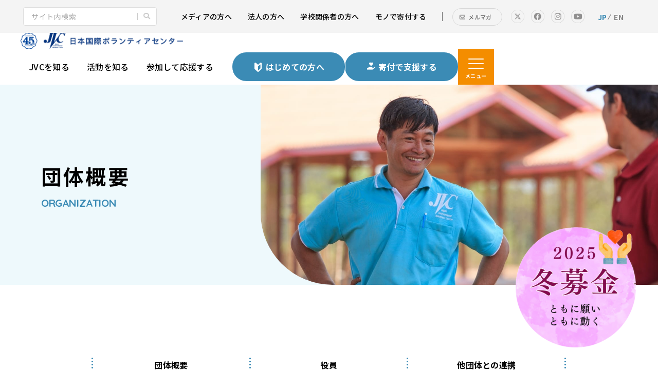

--- FILE ---
content_type: text/html; charset=UTF-8
request_url: https://www.ngo-jvc.net/about/information.html
body_size: 14346
content:
<!DOCTYPE html>
<html lang="ja">

<head prefix="og: https://ogp.me/ns# fb: https://ogp.me/ns/fb# article: https://ogp.me/ns/article#">
<meta name="csrf-token" content="h3u7kFc3XMIHtpaeHDMPT5pubvU2Qs134wHQTMqv"> 

	<meta charset="UTF-8">
	<title>国際協力NGO JVCの団体概要｜日本国際ボランティアセンター</title>
	<meta name="description" content="日本国際ボランティアセンターの団体概要です。1980年に発足したアジア、アフリカ、中東で活動している国際協力NGOです。ラオスの農村での地域開発、紛争の影響を受けるパレスチナやスーダン等での人道支援・平和構築、現場の声をもとに政府・国際機関や社会への提言活動を行っています。">
	<meta name="keywords" content="今井高樹,国際NGO,JVC">
	<meta name="viewport" content="width=device-width, initial-scale=1, maximum-scale=1">
	<meta name="format-detection" content="telephone=no">
	 <meta name="application-name" content="日本国際ボランティアセンター｜日本国際ボランティアセンター" /><meta name="apple-mobile-web-app-capable" content="yes" /><meta name="apple-mobile-web-app-title" content="日本国際ボランティアセンター｜日本国際ボランティアセンター" /><meta name="msapplication-TileColor" content="#FFF" /><meta name="theme-color" content="#FFF" /><meta name="apple-mobile-web-app-status-bar-style" content="#FFF" /><link rel="apple-touch-icon" sizes="57x57" href="https://www.ngo-jvc.net/data/favicons/site/apple-icon-57x57.png?v=210126030135" /><link rel="apple-touch-icon" sizes="60x60" href="https://www.ngo-jvc.net/data/favicons/site/apple-icon-60x60.png?v=210126030135" /><link rel="apple-touch-icon" sizes="72x72" href="https://www.ngo-jvc.net/data/favicons/site/apple-icon-72x72.png?v=210126030135" /><link rel="apple-touch-icon" sizes="114x114" href="https://www.ngo-jvc.net/data/favicons/site/apple-icon-114x114.png?v=210126030135" /><link rel="apple-touch-icon" sizes="76x76" href="https://www.ngo-jvc.net/data/favicons/site/apple-icon-76x76.png?v=210126030135" /><link rel="apple-touch-icon" sizes="120x120" href="https://www.ngo-jvc.net/data/favicons/site/apple-icon-120x120.png?v=210126030135" /><link rel="apple-touch-icon" sizes="152x152" href="https://www.ngo-jvc.net/data/favicons/site/apple-icon-152x152.png?v=210126030135" /><link rel="apple-touch-icon" sizes="180x180" href="https://www.ngo-jvc.net/data/favicons/site/apple-icon-180x180.png?v=210126030135" /><link rel="icon" type="image/png" href="https://www.ngo-jvc.net/data/favicons/site/favicon-32x32.png?v=210126030135" sizes="32x32" /><link rel="icon" type="image/png" href="https://www.ngo-jvc.net/data/favicons/site/android-icon-36x36.png?v=210126030135" sizes="36x36" /><link rel="icon" type="image/png" href="https://www.ngo-jvc.net/data/favicons/site/android-icon-48x48.png?v=210126030135" sizes="48x48" /><link rel="icon" type="image/png" href="https://www.ngo-jvc.net/data/favicons/site/android-icon-72x72.png?v=210126030135" sizes="72x72" /><link rel="icon" type="image/png" href="https://www.ngo-jvc.net/data/favicons/site/android-icon-96x96.png?v=210126030135" sizes="96x96" /><link rel="icon" type="image/png" href="https://www.ngo-jvc.net/data/favicons/site/android-icon-144x144.png?v=210126030135" sizes="144x144" /><link rel="icon" type="image/png" href="https://www.ngo-jvc.net/data/favicons/site/android-icon-192x192.png?v=210126030135" sizes="192x192" /><link rel="icon" type="image/png" href="https://www.ngo-jvc.net/data/favicons/site/favicon-96x96.png?v=210126030135" sizes="96x96" /><link rel="icon" type="image/png" href="https://www.ngo-jvc.net/data/favicons/site/favicon-16x16.png?v=210126030135" sizes="16x16" /><meta name="msapplication-TileImage" content="https://www.ngo-jvc.net/data/favicons/site/ms-icon-144x144.png?v=210126030135" /><meta name="msapplication-square70x70logo" content="https://www.ngo-jvc.net/data/favicons/site/ms-icon-70x70.png?v=210126030135" /><meta name="msapplication-square150x150logo" content="https://www.ngo-jvc.net/data/favicons/site/ms-icon-150x150.png?v=210126030135" /><meta name="msapplication-wide310x150logo" content="https://www.ngo-jvc.net/data/favicons/site/ms-icon-310x150.png?v=210126030135" /><meta name="msapplication-square310x310logo" content="https://www.ngo-jvc.net/data/favicons/site/ms-icon-310x310.png?v=210126030135" /><link href="https://www.ngo-jvc.net/data/favicons/site/apple-startup-320x460.png?v=210126030135" media="(device-width: 320px) and (device-height: 480px) and (-webkit-device-pixel-ratio: 1)" rel="apple-touch-startup-image" /><link href="https://www.ngo-jvc.net/data/favicons/site/apple-startup-640x920.png?v=210126030135" media="(device-width: 320px) and (device-height: 480px) and (-webkit-device-pixel-ratio: 2)" rel="apple-touch-startup-image" /><link href="https://www.ngo-jvc.net/data/favicons/site/apple-startup-640x1096.png?v=210126030135" media="(device-width: 320px) and (device-height: 568px) and (-webkit-device-pixel-ratio: 2)" rel="apple-touch-startup-image" /><link href="https://www.ngo-jvc.net/data/favicons/site/apple-startup-748x1024.png?v=210126030135" media="(device-width: 768px) and (device-height: 1024px) and (-webkit-device-pixel-ratio: 1) and (orientation: landscape)" rel="apple-touch-startup-image" /><link href="https://www.ngo-jvc.net/data/favicons/site/apple-startup-750x1024.png?v=210126030135" media="" rel="apple-touch-startup-image" /><link href="https://www.ngo-jvc.net/data/favicons/site/apple-startup-750x1294.png?v=210126030135" media="(device-width: 375px) and (device-height: 667px) and (-webkit-device-pixel-ratio: 2)" rel="apple-touch-startup-image" /><link href="https://www.ngo-jvc.net/data/favicons/site/apple-startup-768x1004.png?v=210126030135" media="(device-width: 768px) and (device-height: 1024px) and (-webkit-device-pixel-ratio: 1) and (orientation: portrait)" rel="apple-touch-startup-image" /><link href="https://www.ngo-jvc.net/data/favicons/site/apple-startup-1182x2208.png?v=210126030135" media="(device-width: 414px) and (device-height: 736px) and (-webkit-device-pixel-ratio: 3) and (orientation: landscape)" rel="apple-touch-startup-image" /><link href="https://www.ngo-jvc.net/data/favicons/site/apple-startup-1242x2148.png?v=210126030135" media="(device-width: 414px) and (device-height: 736px) and (-webkit-device-pixel-ratio: 3) and (orientation: portrait)" rel="apple-touch-startup-image" /><link href="https://www.ngo-jvc.net/data/favicons/site/apple-startup-1496x2048.png?v=210126030135" media="(device-width: 768px) and (device-height: 1024px) and (-webkit-device-pixel-ratio: 2) and (orientation: landscape)" rel="apple-touch-startup-image" /><link href="https://www.ngo-jvc.net/data/favicons/site/apple-startup-1536x2008.png?v=210126030135" media="(device-width: 768px) and (device-height: 1024px) and (-webkit-device-pixel-ratio: 2) and (orientation: portrait)" rel="apple-touch-startup-image" /><link rel="manifest" crossorigin="use-credentials" href="https://www.ngo-jvc.net/data/favicons/site/manifest.json?v=210126030135" /> 
	<link rel="canonical" href="https://www.ngo-jvc.net/about/information.html">
	
	 <meta property="og:title" content="国際協力NGO JVCの団体概要｜日本国際ボランティアセンター" />
  <meta property="og:type" content="article" />
  <meta property="og:description" content="日本国際ボランティアセンターの団体概要です。1980年に発足したアジア、アフリカ、中東で活動している国際協力NGOです。ラオスの農村での地域開発、紛争の影響を受けるパレスチナやスーダン等での人道支援・平和構築、現場の声をもとに政府・国際機関や社会への提言活動を行っています。" />
  <meta property="og:url" content="https://www.ngo-jvc.net/about/information.html" />
  <meta property="og:site_name" content="日本国際ボランティアセンター" />
  <meta property="og:image" content="https://www.ngo-jvc.net/data/confs/1/71e2d3299dc414dc50dd32fb13ef0698-1669606289.png" />
  <meta name="twitter:card" content="summary_large_image" />
  <meta name="twitter:image" content="https://www.ngo-jvc.net/data/confs/1/71e2d3299dc414dc50dd32fb13ef0698-1669606289.png"> 
	
	<link rel="stylesheet" href="https://www.ngo-jvc.net/data/themes/volunteer_center/css/import.css">
	<link rel="stylesheet" href="//use.fontawesome.com/releases/v5.13.0/css/all.css">
	<link rel="preconnect" href="//fonts.googleapis.com">
	<link rel="preconnect" href="//fonts.gstatic.com" crossorigin>
	<link href="//fonts.googleapis.com/css2?family=Noto+Sans+JP:wght@400;500;700;900&family=Quicksand:wght@700&family=Zen+Maru+Gothic:wght@500;700&display=swap" rel="stylesheet">
	 
<script>(function(w,d,s,l,i){w[l]=w[l]||[];w[l].push({'gtm.start':
new Date().getTime(),event:'gtm.js'});var f=d.getElementsByTagName(s)[0],
j=d.createElement(s),dl=l!='dataLayer'?'&l='+l:'';j.async=true;j.src=
'https://www.googletagmanager.com/gtm.js?id='+i+dl;f.parentNode.insertBefore(j,f);
})(window,document,'script','dataLayer','GTM-P3JDLS73');</script>


</head>

<body>


	
<noscript><iframe src="https://www.googletagmanager.com/ns.html?id=GTM-P3JDLS73"
height="0" width="0" style="display:none;visibility:hidden"></iframe></noscript>
	<script src="//ajax.googleapis.com/ajax/libs/jquery/2.2.4/jquery.min.js"></script>
	<script src="//cdn.jsdelivr.net/npm/viewport-extra@1.0.3/dist/viewport-extra.min.js"></script>
	<script src="https://www.ngo-jvc.net/data/themes/volunteer_center/js/module/ofi.min.js"></script>
	<script src="https://www.ngo-jvc.net/data/themes/volunteer_center/js/module/jquery.accordion.js"></script>
	<script src="https://www.ngo-jvc.net/data/themes/volunteer_center/js/common.js"></script>
	
	<div class="l-container">

		
		<header class="header">
<div class="h-top pc">
<div class="search-form"><form class="cse-search" action="
			https://cse.google.com/cse?cx=45a49a51b88e440fc&lt;span id=" cmcaret="" span="" target="_blank">
<div><input value="45a49a51b88e440fc" name="cx" type="hidden" /> <input value="UTF-8" name="ie" type="hidden" /> <input size="34" name="q" placeholder="サイト内検索" type="text" /> <input value="" name="sa" type="submit" /></div>
</form></div>
<div class="h-top-r">
<ul class="h-top-list">
<ul class="h-top-list">
<li><a href="https://www.ngo-jvc.net/support/lecture.html#shuzai">メディアの方へ</a></li>
<li><a href="https://www.ngo-jvc.net/support/corporation.html">法人の方へ</a></li>
<li><a href="https://www.ngo-jvc.net/support/school.html">学校関係者の方へ</a></li>
<li><a href="https://www.ngo-jvc.net/support/goods.html">モノで寄付する</a></li>
<li class="new-btn"><a href="https://www.ngo-jvc.net/mailmagazine.html">メルマガ</a></li>
</ul>
</ul>
<ul class="page-sns">
<li><a href="https://twitter.com/ngo_jvc" target="_blank" rel="noopener"><img src="/data/media/volunteer_center/layout/header/tw_sp.png" alt="twitter" /></a></li>
<li><a href="https://www.facebook.com/NGOJVC/" target="_blank" rel="noopener"><img src="/data/media/volunteer_center/layout/header/fb_sp.png" alt="facebook" /></a></li>
<li><a href="https://www.instagram.com/ngo_jvc/" target="_blank" rel="noopener"><img src="/data/media/volunteer_center/layout/header/insta_sp.png" alt="instagram" /></a></li>
<li><a href="https://www.youtube.com/channel/UCoqSkVz-qRjarTlCGogy7OQ" target="_blank" rel="noopener"><img src="/data/media/volunteer_center/layout/header/youtube_sp.png" alt="youtube" /></a></li>
</ul>
<div class="language"><p><a href="https://www.ngo-jvc.net" data-stt-ignore="" lang="jp" class="active">JP</a><a href="https://www.ngo-jvc.com/en/" data-stt-ignore="" lang="en">EN</a></p></div>
</div>
</div>
<div class="h-wrap">
<div class="h-left"><a href="https://www.ngo-jvc.net" class="logo"><img src="/data/media/volunteer_center/layout/header/logo_45th.png" alt="日本国際ボランティアセンター" /></a></div>
<div class="h-right">
<div class="language tb"><p><a href="https://www.ngo-jvc.net" data-stt-ignore="" lang="jp" class="active">JP</a><a href="https://www.ngo-jvc.com/en/" data-stt-ignore="" lang="en">EN</a></p></div>
<ul class="nav-top pc">
<li><a href="https://www.ngo-jvc.net/about">JVCを知る</a></li>
<li><a href="https://www.ngo-jvc.net/activity">活動を知る</a></li>
<li><a href="https://www.ngo-jvc.net/support/join.html">参加して応援する</a></li>
</ul>
<ul class="support-btn pc">
<li><a href="https://www.ngo-jvc.net/beginners.html"><span>はじめての方へ</span></a></li>
<li><a href="https://www.ngo-jvc.net/support"><span>寄付で支援する</span></a></li>
</ul>
<div class="slidemenu-btn">
<div class="bars"><span> </span> <span> </span> <span> </span></div>
<p class="menu-txt">メニュー</p>
</div>
</div>
</div>
</header>

<div class="slide-menu">
<div class="slidemenu-pc">
<section class="page-nav">
<div class="container">
<ul class="cat-page-list mb55">
<li><a href="https://www.ngo-jvc.net/beginners.html"></a>
<div class="img-wrap ofi"><img src="/data/media/volunteer_center/layout/header/img01.jpg" alt="初めての方へ" /></div>
<p class="ttl"><span class="en">FOR FIRST TIME USERS</span>はじめての方へ</p>
</li>
<li><a href="https://www.ngo-jvc.net/support/goods.html"></a>
<div class="img-wrap ofi"><img src="/data/media/volunteer_center/layout/header/img02.jpg" alt="モノを送りたい方へ" /></div>
<p class="ttl"><span class="en">GOODS DONATE</span>モノを送りたい方へ</p>
</li>
<li><a href="https://www.ngo-jvc.net/support"></a>
<div class="img-wrap ofi"><img src="/data/media/volunteer_center/layout/header/img03.jpg" alt="お問い合わせ" /></div>
<p class="ttl"><span class="en">SUPPORT</span>寄付で応援する</p>
</li>
</ul>

<div class="inner-wrap">
<div class="inner-link">
<div class="inner-link-ttl">
<p class="arrow-ttl -sub">JVCについて<a href="https://www.ngo-jvc.net/about" class="pc"></a></p>
</div>
<ul class="page-nav-list">
<li><a href="https://www.ngo-jvc.net/about/information.html">団体概要</a></li>
<li><a href="https://www.ngo-jvc.net/about">ビジョン・ミッション</a></li>
<li><a href="https://www.ngo-jvc.net/about/history.html">JVCのあゆみ</a></li>
<li><a href="https://www.ngo-jvc.net/about/staff">スタッフ紹介</a></li>
<li><a href="https://www.ngo-jvc.net/about/newsletter.html">会報誌</a></li>
</ul>
</div>
<div class="inner-link">
<div class="inner-link-ttl">
<p class="arrow-ttl -sub">世界での活動<a href="https://www.ngo-jvc.net/activity" class="pc"></a></p>
</div>
<ul class="page-nav-list">
<li><a href="https://www.ngo-jvc.net/activity/laos.html">ラオス</a></li>
<li><a href="https://www.ngo-jvc.net/activity/palestine.html">パレスチナ</a></li>
<li><a href="https://www.ngo-jvc.net/activity/sudan.html">スーダン</a></li>
<li><a href="https://www.ngo-jvc.net/activity/korea.html">コリア</a></li>
<li><a href="https://www.ngo-jvc.net/activity/yemen.html">イエメン</a></li>
<li><a href="https://www.ngo-jvc.net/activity/advocacy">調査研究・政策提言</a></li>
<li><a href="https://www.ngo-jvc.net/activity/sudan02.html">終了：南スーダン</a></li>
<li><a href="https://www.ngo-jvc.net/news/news/202302ts.html">終了：シリア</a></li>
<li><a href="https://www.ngo-jvc.net/activity/southafrica.html">終了：南アフリカ</a></li>
<li><a href="https://www.ngo-jvc.net/activity/cambodia.html">終了：カンボジア</a></li>
<li><a href="https://www.ngo-jvc.net/activity/afghanistan.html">終了：アフガニスタン</a></li>
<li><a href="https://www.ngo-jvc.net/activity/tohoku.html">終了：東日本大震災</a></li>
</ul>
</div>
<div class="inner-link">
<div class="inner-link-ttl">
<p class="arrow-ttl -sub">活動を応援する<a href="https://www.ngo-jvc.net/support" class="pc"></a></p>
</div>
<ul class="page-nav-list">
<li><a href="https://www.ngo-jvc.net/support">寄付で支援する</a></li>
<li><a href="https://www.ngo-jvc.net/support/deduction.html">JVCへの寄付税制優遇</a></li>
<li><a href="https://www.ngo-jvc.net/support/join.html">参加して支援する</a></li>
<li><a href="https://www.ngo-jvc.net/support/goods.html">モノを送る</a></li>
<li><a href="https://www.ngo-jvc.net/support/legacy.html">遺贈寄付をする</a></li>
<li><a href="https://www.ngo-jvc.net/support/corporation.html">法人の方のご支援</a></li>
<li><a href="https://www.ngo-jvc.net/support/member.html">会員になる</a></li>
<li><a href="https://www.ngo-jvc.net/support/school.html">学校関係者の皆さまへ</a></li>
<li><a href="https://www.ngo-jvc.net/support/lecture.html">講演・取材を依頼する</a></li>
<li><a href="https://www.ngo-jvc.net/support/shopping.html">物品購入で支援する</a></li>
</ul>
</div>
<div class="inner-link mb0">
<div class="inner-link-ttl">
<p class="arrow-ttl -sub">参加して支援する<a href="https://www.ngo-jvc.net/support/join.html" class="pc"></a></p>
</div>
<ul class="page-nav-list">
<li><a href="https://www.ngo-jvc.net/support/event">イベントに参加する</a></li>
<li><a href="https://www.ngo-jvc.net/news/recruit.html">採用情報</a></li>
<li><a href="https://www.ngo-jvc.net/support/join.html#link01">ボランティアになる</a></li>
<li><a href="https://www.ngo-jvc.net/support/join.html#link03">インターンになる</a></li>
</ul>
</div>
</div>
<ul class="left-arrow">
<li><a href="https://www.ngo-jvc.net/privacy.html">個人情報保護方針</a></li>
<li><a href="https://www.ngo-jvc.net/contactus.html">お問い合わせ</a></li>
<li><a href="https://www.ngo-jvc.net/news">お知らせ</a></li>
<li><a href="https://www.ngo-jvc.net/mailmagazine.html">メールマガジン登録</a></li>
<li><a href="https://www.ngo-jvc.net/law.html">特定商取引法に基づく表示</a></li>
<li><a href="https://www.ngo-jvc.net/support/deduction.html">税制優遇について</a></li>
</ul>
</div>
<div class="center-text tb">
<ul class="page-sns">
<li><a href="https://twitter.com/ngo_jvc" target="_blank" rel="noopener"><img src="/data/media/volunteer_center/layout/header/tw_sp.png" alt="twitter" /></a></li>
<li><a href="https://www.facebook.com/NGOJVC/" target="_blank" rel="noopener"><img src="/data/media/volunteer_center/layout/header/fb_sp.png" alt="facebook" /></a></li>
<li><a href="https://www.instagram.com/ngo_jvc/" target="_blank" rel="noopener"><img src="/data/media/volunteer_center/layout/header/insta_sp.png" alt="instagram" /></a></li>
<li><a href="https://www.youtube.com/channel/UCoqSkVz-qRjarTlCGogy7OQ" target="_blank" rel="noopener"><img src="/data/media/volunteer_center/layout/header/youtube_sp.png" alt="youtube" /></a></li>
</ul>
</div>
</section>
</div>
</div>



<div class="key-visual">
<h1><span class="jp">団体概要</span><span class="en">ORGANIZATION</span></h1>
<div class="sub-key-img ofi"><img src="/data/media/volunteer_center/page/about/information/key.jpg" alt="" /></div>
</div>
		


		
		<div class="l-main">
			
<div class="container -sub" style="text-align: center;">
<ul class="anchor-link-list mb50">
<li><a href="#dantai">団体概要</a></li>
<li><a href="#riji">役員</a></li>
<li><a href="#renkei">他団体との連携</a></li>
<li><a href="#jouhou">情報公開（年報・会計）</a></li>
<li><a href="#present">受賞歴</a></li>
<li><a href="#shien">協力企業・団体</a></li>
<li><a href="#account">取り組み</a></li>
</ul>
<section class="mb120 mb80-tb">
<h2 id="dantai">団体概要</h2>
<table class="table01">
<tbody>
<tr>
<th style="width: 197px;">組織名</th>
<td>特定非営利活動法人日本国際ボランティアセンター<br />Japan International Volunteer Center</td>
</tr>
<tr>
<th>設立年月日</th>
<td>1980年2月27日</td>
</tr>
<tr>
<th>法人格</th>
<td>特定非営利活動法人（NPO法人）：1999年認証<br />認定NPO法人：初回認定日 2005年9月（以降、現在まで継続して認定中）</td>
</tr>
<tr>
<th>所在地</th>
<td>
<p>〒110-8605　東京都台東区上野5-22-1 東鈴ビル4F</p>
<p><a href="https://www.ngo-jvc.net/news/news/jvcaccess.html" target="_blank" rel="noopener">アクセスはこちら</a></p>
</td>
</tr>
<tr>
<th>連絡先</th>
<td>TEL：<a href="tel:0338342388">03-3834-2388</a>　<br />FAX：03-3835-0519　<br />E-mail：<a href="mailto:info@ngo-jvc.net">info@ngo-jvc.net</a></td>
</tr>
<tr>
<th>代表者</th>
<td>代表理事　熊岡 路矢</td>
</tr>
<tr>
<th>定款・規定</th>
<td>
<p><a class="out-link" href="/data/media/pdf/20251024_PDF.pdf">定款</a></p>
<p><a href="#" class="out-link" style="pointer-events: none;">規定（準備中）</a></p>
</td>
</tr>
<tr>
<th>意思決定</th>
<td>活動の開始・撤退・変更など重要な議題は理事会で討議します。<br />理事会の意見を参考にし、最終的には会員総会で決定します。</td>
</tr>
<tr>
<th>ビジョン・ミッション</th>
<td><a href="https://www.ngo-jvc.net/about#h2-01" class="out-link">ビジョン(長期目標)/ミッション(使命)</a></td>
</tr>
<tr>
<th>大切にしていること／行動規範</th>
<td>
<p><a href="https://www.ngo-jvc.net/codeofconduct.html" class="out-link">行動基準</a></p>
</td>
</tr>
<tr>
<th>中期目標</th>
<td>
<p><a href="/data/media/volunteer_center/page/about/information/pdf/VMVtaget2021-25_vr210613.pdf" class="out-link" target="_blank" rel="noopener">中期目標（2021~2025）</a></p>
</td>
</tr>
<tr>
<th>職員数</th>
<td>28名（国内15名　海外13名）<br />※2025年3月現在</td>
</tr>
<tr>
<th>会員数</th>
<td>581名（正会員318名、賛助会員 263名）※2025年4月現在<br />マンスリーサポーター数　2,104名　※2025年1月20日現在</td>
</tr>
</tbody>
</table>
</section>
<section class="mb120 mb80-tb">
<h2 id="riji">役員</h2>
<h3 style="text-align: left;">理事</h3>
<div class="riji-box mb30 mb20-tb">
<div class="left-box"><img src="/data/media/volunteer_center/page/about/information/img16.jpg" alt="JVC事務局長 熊岡 路矢" class="brd-us02" /></div>
<div class="right-box">
<div class="name-wrap">
<p class="job" style="text-align: left;">JVC代表理事</p>
<p class="name" style="text-align: left;">熊岡 路矢</p>
</div>
<p style="text-align: left;">日本映画大学名誉教授。1980年、カンボジア／インドシナ難民救援活動およびJVC創設に参加し、1981年、UNHCRシンガポール難民キャンプでの活動、1984年エチオピアでの短期医療活動支援を経て、1985～1988年JVCカンボジア代表を務める。1990年～1994年ベトナム事業担当。1995～2006年にJVC代表/代表理事を務め、以後、2024年11月まで顧問を務め、同月より現職。著作：『カンボジア最前線』（岩波新書）、『戦争の現場で考えた空爆、占領、難民: カンボジア、ベトナムからイラクまで』（彩流社）。</p>
</div>
</div>
<div class="riji-box mb30 mb20-tb">
<div class="left-box"><img src="/data/media/volunteer_center/page/about/information/img17.jpg" alt="JVC副代表 内田 聖子" class="brd-us02" /></div>
<div class="right-box">
<div class="name-wrap">
<p class="job" style="text-align: left;">JVC副代表</p>
<p class="name" style="text-align: left;">内田 聖子</p>
</div>
<p style="text-align: left;">NPO法人アジア太平洋資料センター（PARC)共同代表。世界貿易機関（WTO)や自由貿易・投資協定、デジタル政策のウォッチと調査、日本政府や国際機関への提言活動、市民キャンペーンなどを行う。2023年5月の広島Ｇ７サミットでは、国際市民社会によるC7(Civil7）の「公正な経済への移行ワーキンググループ」の国内コーディネーターとして、G7首脳に政策提言を行った。著作に『デジタル・デモクラシー　ビッグ・テックを包囲するグローバル市民社会』（地平社）、編著に『自由貿易は私たちを幸せにするのか？』（コモンズ）など。</p>
</div>
</div>
<div class="riji-box mb30 mb20-tb">
<div class="left-box"><img src="/data/media/volunteer_center/page/about/information/img18.jpg" alt="JVC事務局長 大村 真理子" class="brd-us02" /></div>
<div class="right-box">
<div class="name-wrap">
<p class="job" style="text-align: left;">JVC事務局長</p>
<p class="name" style="text-align: left;">大村 真理子</p>
</div>
<p style="text-align: left;">社会人を経て2013年度JVCインターンに応募し、1年間広報インターンとして活動する。2014年から職員となり、カレンダー担当、広報担当として勤務。2017年より駐在員としてカンボジアに赴任し、現地代表を務める。2022年、カンボジア事業終了とともに帰国し退職。退職後もパートタイムで広報グループ補佐を行い、2024年1月より広報担当職員として復帰。10月より現職。</p>

</div>
</div>
<div class="riji-box mb30 mb20-tb">
<div class="left-box"><img src="/data/media/volunteer_center/page/about/information/img05.jpg" alt="北海道教育大学釧路校講師 小野 豪大" class="brd-us02" /></div>
<div class="right-box">
<div class="name-wrap">
<p class="job" style="text-align: left;">北海道教育大学釧路校講師</p>
<p class="name" style="text-align: left;"><span>小野 豪大</span></p>
</div>
<p style="text-align: left;"><span>インドシナ難民定住促進事業の担当を契機にJVCで4年間（神奈川、東京、ラオス）、教育・文化事業を中心に公益社団法人シャンティ国際ボランティア会（SVA）で21年間（ラオス、東京、タイ・ミャンマー国境）NGO活動に従事、事業・組織の現地化や組織計画づくりにも取り組む。現職は2022年4月からで、講義では国際的な観点から見たへき地・小規模校教育を担当、研究ではタイのへき地教育を担う教員養成などを対象にする。著作：『ラオスのへき地教育につながるNGOリーダー育成』（北樹出版）。</span></p>
</div>
</div>
<div class="riji-box mb30 mb20-tb">
<div class="left-box"><img src="/data/media/volunteer_center/page/about/information/img19.jpg" alt="早稲田大学文学学術院教授、韓国学研究所所長 金 敬黙" class="brd-us02" /></div>
<div class="right-box">
<div class="name-wrap">
<p class="job" style="text-align: left;">早稲田大学文学学術院教授、韓国学研究所所長</p>
<p class="name" style="text-align: left;">金 敬黙</p>
</div>
<p style="text-align: left;">1990年代から2000年代初めにJVC事務局に勤務しコリア事業や当時の調査研究、「Watch ＆ Action」などに従事。最近は平和研究、トランスナショナル研究を実践面と重ねて展開しつつある。2024年はヨーロッパに拠点を置きつつ、キプロス、北アイルランド、バルカンなどかつての紛争地域における分断と和解について平和教育や平和ツーリズムなどの視点から考察し、北東アジアへの適用を模索している。過去（2008～2012年、2014～2018年）にもJVC理事を務める。</p>
</div>
</div>
<div class="riji-box mb30 mb20-tb">
<div class="left-box"><img src="/data/media/volunteer_center/page/about/information/img20.jpg" alt="元国立研究開発法人防災科学技術研究所審議役 髙島 哲夫" class="brd-us02" /></div>
<div class="right-box">
<div class="name-wrap">
<p class="job" style="text-align: left;">元国立研究開発法人防災科学技術研究所審議役</p>
<p class="name" style="text-align: left;">髙島 哲夫</p>
</div>
<p style="text-align: left;">1980年3月以来JVC会員。会社員の傍ら1983年頃現在のJVCのロゴを作成、活動地を取材して何回か週刊朝日やサンデー毎日のグラビアへ掲載。アフガニスタン事業の募金集めイベント等も企画。また、国連UNHCR協会の理事、ガールスカウト日本連盟評議員等を経験し、新潟県の初代及び４代の広報監、内閣広報室担当の内閣審議官、(国研)防災科学技術研究所審議役等を経て現在は自由人。過去（2006～2020年）にもJVC理事を務める。</p>
</div>
</div>
<div class="riji-box mb30 mb20-tb">
<div class="left-box"><img src="/data/media/volunteer_center/page/about/information/img21.jpg" alt="NPO法人APLA事務局長 野川 未央" class="brd-us02" /></div>
<div class="right-box">
<div class="name-wrap">
<p class="job" style="text-align: left;">NPO法人APLA事務局長</p>
<p class="name" style="text-align: left;">野川 未央</p>
</div>
<p style="text-align: left;">有機野菜や自然化粧品を扱う会社での勤務などを経て、2008年のNPO法人APLA設立時から事務局スタッフとして関わり（2010年より専従）、海外支援事業の東ティモールやインドネシア、日本国内の広報・イベント関連を担当。2020年より現職。共著に『甘いバナナの苦い現実』（コモンズ）、『非戦・対話・NGO: 国境を越え、世代を受け継ぐ私たちの歩み』（新評論）など。</p>
</div>
</div>
<div class="riji-box mb30 mb20-tb">
<div class="left-box"><img src="/data/media/volunteer_center/page/about/information/img22.jpg" alt="埼玉大学人文社会科学研究科准教授 東 智美" class="brd-us02" /></div>
<div class="right-box">
<div class="name-wrap">
<p class="job" style="text-align: left;">埼玉大学人文社会科学研究科准教授</p>
<p class="name" style="text-align: left;">東 智美</p>
</div>
<p style="text-align: left;">NPO法人メコン・ウォッチのスタッフとして2006年〜2014年までラオスに駐在し、住民参加型水源林保全事業や環境教育活動、大規模インフラ開発事業や土地問題に関する調査研究・政策提言活動に従事。2022年より現職。専門は、東南アジア地域研究、国際協力論、開発社会学。メコン・ウォッチ副代表理事。著作に『ラオス焼畑民の暮らしと土地政策─「森」と「農地」は分けられるのか』（風響社）、共著に『地域研究へのアプローチ : グローバル・サウスから読み解く世界情勢』（ミネルヴァ書房）、『日本の国際協力 アジア編ーー経済成長から「持続可能な社会」の実現へ』（ミネルヴァ書房）など。</p>
</div>
</div>
<div class="riji-box mb30 mb20-tb">
<div class="left-box"><img src="/data/media/volunteer_center/page/about/information/img10.jpg" alt="慶應義塾大学看護医療学部准教授 藤屋 リカ" class="brd-us02" /></div>
<div class="right-box">
<div class="name-wrap">
<p class="job" style="text-align: left;">慶應義塾大学看護医療学部准教授</p>
<p class="name" style="text-align: left;">藤屋 リカ</p>
</div>
<p style="text-align: left;">広島市で保健師として勤務後、NGO駐在員としてパレスチナ母子保健事業に携わり、2002年にJVCパレスチナ緊急医療支援に参加。2004JVC入職、パレスチナ事業による子どもの栄養改善、保健、収入創出等を担当。2011年より現職。著作に「日本の医療支援－パレスチナに根づいた支援」、「変遷する障害者福祉－誰も置き去りにしない社会に向けて」（臼杵陽・鈴木啓之編『パレスチナを知るための60章』明石書店）、「パレスチナ、誇りと希望を胸に」（JVC著『NGOの選択－グローバリゼーションと対テロ戦争の時代に』めこん）など。</p>
</div>
</div>
 
<h3 style="text-align: left;">監事</h3>
<div class="riji-box mb30 mb20-tb">
<div class="left-box"><img src="/data/media/volunteer_center/page/about/information/img13.jpg" alt="国士舘大学21世紀アジア学部教授 中山 雅之" class="brd-us02" /></div>
<div class="right-box">
<div class="name-wrap">
<p class="job" style="text-align: left;">国士舘大学21世紀アジア学部教授</p>
<p class="name" style="text-align: left;">中山 雅之</p>
</div>
<p style="text-align: left;">イノベーションと戦略構築の教育を専門とし、2005年よりJANIC次世代リーダー研修からNGOに関り、外務省NGO研究会・外部有識者委員、JICA・NGO組織基盤強化経営アドバイザー、JANIC理事、 Panasonicサポートファンドの海外助成審査委員長などを務める。『SDGs Map‐活動と財務‐』などを取りまとめ、NGOのデータ調査を継続。特定非営利活動法人パルシック理事、公益社団法人シャンティ国際ボランティア会監事。</p>
</div>
</div>
<div class="riji-box mb100 mb60-tb">
<div class="left-box"><img src="/data/media/volunteer_center/page/about/information/img23.jpg" alt="JVC元職員 竹村 謙一" class="brd-us02" /></div>
<div class="right-box">
<div class="name-wrap">
<p class="job" style="text-align: left;">JVC元職員</p>
<p class="name" style="text-align: left;">竹村 謙一</p>
</div>
<p class="mb85 mb30-tb" style="text-align: left;">国立研究開発法人物質材料研究機構を退職後、2015年度JVCインターンに応募し、アフガニスタン事業に関わる。インターン終了後もJVCと関わり続け、2016年、JVCホームページの英語版の運営や各種翻訳作業をサポートする英語ボランティアチームを立ち上げ、現在まで継続中。2017年度にはアフガニスタン事業の職員を務めた。</p>
<p class="right-text"></p>
</div>
</div>
<h3 style="text-align: left;">専門アドバイザー</h3>
<div class="riji-box mb30 mb20-tb pb30 pb20-tb" style="border-bottom: 1px solid #ddd;">
<div class="right-box w100">
<p class="job" style="text-align: left;">恵泉女学園大学教授</p>
<p class="name" style="text-align: left;">高橋 清貴</p>
<p style="text-align: left;">元JVC調査研究・政策提言担当。元ODA政策協議会コーディネーター</p>
</div>
</div>
  
<h3 style="text-align: left;">顧問</h3>
<table class="table01 mb25 mb15-tb">
<tbody>
<tr>
<th style="width: 197px;">特別顧問</th>
<td>星野 昌子　（JVC初代事務局長） <a href="https://www.ngo-jvc.net/news/news/20221203.html" target="_blank" rel="noopener">※2022年12月2日 永眠</a></td>
</tr>

<tr>
<th>顧問</th>
<td>アイネス・バスカビル　（JVC国際協力コンサート創始者）</td>
</tr>
<tr>
<th>顧問</th>
<td>谷山 博史（JVC前代表理事）</td>
</tr>
</tbody>
</table>
<p class="right-text">(2024年11月15日現在)</p>
</section>
<section class="mb120 mb80-tb">
<h2 id="renkei">他団体との連携</h2>
<h3 style="text-align: left;">NGOの活動環境改善のために、政府の援助政策改善のために</h3>
<ul class="dantai-list mb30 mb40-tb">
<li><a href="https://www.janic.org/" target="_blank" rel="noopener">国際協力NGOセンター（JANIC）</a></li>
<li>認定NPO振興会</li>
<li>NGO外務省定期協議会</li>
<li>NGO安全管理イニシアティブ(JaNISS）</li>
</ul>
<h3 style="text-align: left;">課題解決の実効性を高めるために</h3>
<h4>国内</h4>
<ul class="dantai-list mb60 mb40-tb">
<li>教育協力NGOネットワーク(JNNE)</li>
<li>カンボジア市民フォーラム</li>
<li>アフリカへ毛布を送る運動推進委員会</li>
<li>JIM-NET（日本イラク医療支援ネットワーク）</li>
<li>WE21ジャパン</li>
<li><a href="https://www.jcbl-ngo.org/" target="_blank" rel="noopener">地雷廃絶日本キャンペーン（JCBL）</a></li>
<li>KOREAこどもキャンペーン</li>
<li>シリア和平ネット</li>
<li>市民社会スペースNGOアクションネットワーク（NANCiS）</li>
<li>NGO非戦ネット　など</li>
</ul>
<h4>海外</h4>
<ul class="dantai-list">
<li>Land Information Working Group（ラオス）</li>
<li>INGO Network（ラオス）</li>
<li>The Association of International Development Agencies（パレスチナ）</li>
<li>INGO Forum（スーダン）</li>
<li>NGO Forum（南スーダン）</li>
<li>Oil Palm Africa（政策提言）</li>
<li>その他、国連の支援調整会議への参加　など</li>
</ul>
</section>
<section class="mb120 mb80-tb">
<h2 id="jouhou">情報公開</h2>
<h3 style="text-align: left;">年次報告書（<a href="https://www.ngo-jvc.com/en/about-jvc/annual-reports/" target="_blank" rel="noopener">英語版はこちら</a>）</h3>
<div class="link-box-wrap mb60 mb40-tb">
<div class="item"><a href="/data/media/volunteer_center/page/about/information/pdf/JVC2024annualreport.pdf" class="out-link" target="_blank" rel="noopener">2024年度</a></div>
<div class="item"><a href="/data/media/volunteer_center/page/about/information/pdf/JVC2023annualreport.pdf" class="out-link" target="_blank" rel="noopener">2023年度</a></div>
<div class="item"><a href="/data/media/volunteer_center/page/about/information/pdf/JVC2022annualreport.pdf" class="out-link" target="_blank" rel="noopener">2022年度</a></div>
<div class="item"><a href="/data/media/volunteer_center/page/about/information/pdf/JVC2021annualreport.pdf" class="out-link" target="_blank" rel="noopener">2021年度</a></div>
<div class="item"><a href="/data/media/volunteer_center/page/about/information/pdf/jvc2020annualreport.pdf" class="out-link" target="_blank" rel="noopener">2020年度</a></div>
<div class="item"><a href="/data/media/volunteer_center/page/about/information/pdf/jvc2019annualreport.pdf" class="out-link" target="_blank" rel="noopener">2019年度</a></div>
<div class="item"><a href="/data/media/volunteer_center/page/about/information/pdf/jvc2018annualreport2.pdf" class="out-link" target="_blank" rel="noopener">2018年度</a></div>
<div class="item"><a href="https://www.ngo-jvc.net/data/media/data/2017jvcannualreport.pdf" class="out-link" target="_blank" rel="noopener">2017年度</a></div>
<div class="item"><a href="/data/media/volunteer_center/page/about/information/pdf/jvc2016annualreport.pdf" class="out-link" target="_blank" rel="noopener">2016年度</a></div>
<div class="item"><a href="/data/media/volunteer_center/page/about/information/pdf/jvc2015annualreport.pdf" class="out-link" target="_blank" rel="noopener">2015年度</a></div>
<div class="item"><a href="/data/media/volunteer_center/page/about/information/pdf/jvc2014annualreport.pdf" class="out-link" target="_blank" rel="noopener">2014年度</a></div>
<div class="item"><a href="/data/media/volunteer_center/page/about/information/pdf/jvc2013annualreport.pdf" class="out-link" target="_blank" rel="noopener">2013年度</a></div>
<div class="item"><a href="/data/media/volunteer_center/page/about/information/pdf/jvc2012annualreport.pdf" class="out-link" target="_blank" rel="noopener">2012年度</a></div>
<div class="item"><a href="/data/media/volunteer_center/page/about/information/pdf/jvc2011annualreport.pdf" class="out-link" target="_blank" rel="noopener">2011年度</a></div>
<div class="item"><a href="/data/media/volunteer_center/page/about/information/pdf/jvc2010annualreport.pdf" class="out-link" target="_blank" rel="noopener">2010年度</a></div>
<div class="item"><a href="/data/media/volunteer_center/page/about/information/pdf/jvc2009annualreport.pdf" class="out-link" target="_blank" rel="noopener">2009年度</a></div>
<div class="item"><a href="/data/media/volunteer_center/page/about/information/pdf/jvc2008annualreport.pdf" class="out-link" target="_blank" rel="noopener">2008年度</a></div>
<div class="item"><a href="/data/media/volunteer_center/page/about/information/pdf/jvc2007annualreport.pdf" class="out-link" target="_blank" rel="noopener">2007年度</a></div>
<div class="item"><a href="/data/media/volunteer_center/page/about/information/pdf/jvc2006annualreport.pdf" class="out-link" target="_blank" rel="noopener">2006年度</a></div>
<div class="item"><a href="/data/media/volunteer_center/page/about/information/pdf/jvc2005annualreport.pdf" class="out-link" target="_blank" rel="noopener">2005年度</a></div>
<div class="item"><a href="/data/media/volunteer_center/page/about/information/pdf/jvc2004annualreport.pdf" class="out-link" target="_blank" rel="noopener">2004年度</a></div>
<div class="item"><a href="/data/media/volunteer_center/page/about/information/pdf/jvc2003annualreport.pdf" class="out-link" target="_blank" rel="noopener">2003年度</a></div>
<div class="item"><a href="/data/media/volunteer_center/page/about/information/pdf/jvc2002annualreport.pdf" class="out-link" target="_blank" rel="noopener">2002年度</a></div>
<div class="item"><a href="/data/media/volunteer_center/page/about/information/pdf/jvc2001annualreport.pdf" class="out-link" target="_blank" rel="noopener">2001年度</a></div>
<div class="item"><a href="/data/media/volunteer_center/page/about/information/pdf/jvc2000annualreport.pdf" class="out-link" target="_blank" rel="noopener">2000年度</a></div>
<div class="item"><a href="/data/media/volunteer_center/page/about/information/pdf/jvc1999annualreport.pdf" class="out-link" target="_blank" rel="noopener">1999年度</a></div>
<div class="item"><a href="/data/media/volunteer_center/page/about/information/pdf/jvc1998annualreport.pdf" class="out-link" target="_blank" rel="noopener">1998年度</a></div>
<div class="item"><a href="/data/media/volunteer_center/page/about/information/pdf/jvc1997annualreport.pdf" class="out-link" target="_blank" rel="noopener">1997年度</a></div>
<div class="item"><a href="/data/media/volunteer_center/page/about/information/pdf/jvc1996annualreport.pdf" class="out-link" target="_blank" rel="noopener">1996年度</a></div>
<div class="item"><a href="/data/media/volunteer_center/page/about/information/pdf/jvc1995annualreport.pdf" class="out-link" target="_blank" rel="noopener">1995年度</a></div>
<div class="item"><a href="/data/media/volunteer_center/page/about/information/pdf/jvc1994annualreport.pdf" class="out-link" target="_blank" rel="noopener">1994年度</a></div>
<div class="item"><a href="/data/media/volunteer_center/page/about/information/pdf/jvc1993annualreport.pdf" class="out-link" target="_blank" rel="noopener">1993年度</a></div>
<div class="item"><a href="/data/media/volunteer_center/page/about/information/pdf/jvc1992annualreport.pdf" class="out-link" target="_blank" rel="noopener">1992年度</a></div>
<div class="item"><a href="/data/media/volunteer_center/page/about/information/pdf/jvc1991annualreport.pdf" class="out-link" target="_blank" rel="noopener">1991年度</a></div>
</div>
<h3 style="text-align: left;">会計報告</h3>
<h4>会計報告（2003〜2024年）</h4>
<div class="link-box-wrap">
<div class="item"><a href="/data/media/volunteer_center/page/about/information/pdf/2024F-annualreport_all.pdf" class="out-link" target="_blank" rel="noopener">2024年度</a></div>
<div class="item"><a href="/data/media/volunteer_center/page/about/information/pdf/2023F-annualreport_all.pdf" class="out-link" target="_blank" rel="noopener">2023年度</a></div>
<div class="item"><a href="/data/media/volunteer_center/page/about/information/pdf/2022F-annualreport_all.pdf" class="out-link" target="_blank" rel="noopener">2022年度</a></div>
<div class="item"><a href="/data/media/volunteer_center/page/about/information/pdf/2021F-annualreport_all.pdf" class="out-link" target="_blank" rel="noopener">2021年度</a></div>
<div class="item"><a href="/data/media/volunteer_center/page/about/information/pdf/2020annualreport_all.pdf" class="out-link" target="_blank" rel="noopener">2020年度</a></div>
<div class="item"><a href="/data/media/volunteer_center/page/about/information/pdf/2019annualreport_all.pdf" class="out-link" target="_blank" rel="noopener">2019年度</a></div>
<div class="item"><a href="/data/media/volunteer_center/page/about/information/pdf/2018annualreport_all.pdf" class="out-link" target="_blank" rel="noopener">2018年度</a></div>
<div class="item"><a href="/data/media/volunteer_center/page/about/information/pdf/2017annualreport.pdf" class="out-link" target="_blank" rel="noopener">2017年度</a></div>
<div class="item"><a href="/data/media/volunteer_center/page/about/information/pdf/2016annualreport.pdf" class="out-link" target="_blank" rel="noopener">2016年度</a></div>
<div class="item"><a href="/data/media/volunteer_center/page/about/information/pdf/2015annualreport.pdf" class="out-link" target="_blank" rel="noopener">2015年度</a></div>
<div class="item"><a href="/data/media/volunteer_center/page/about/information/pdf/2014annualreport.pdf" class="out-link" target="_blank" rel="noopener">2014年度</a></div>
<div class="item"><a href="/data/media/volunteer_center/page/about/information/pdf/annualreport2013.pdf" class="out-link" target="_blank" rel="noopener">2013年度</a></div>
<div class="item"><a href="/data/media/volunteer_center/page/about/information/pdf/annualreport2012.pdf" class="out-link" target="_blank" rel="noopener">2012年度</a></div>
<div class="item"><a href="/data/media/volunteer_center/page/about/information/pdf/annualreport11.pdf" class="out-link" target="_blank" rel="noopener">2011年度</a></div>
<div class="item"><a href="/data/media/volunteer_center/page/about/information/pdf/annualreport10.pdf" class="out-link" target="_blank" rel="noopener">2010年度</a></div>
<div class="item"><a href="/data/media/volunteer_center/page/about/information/pdf/annualreport09.pdf" class="out-link" target="_blank" rel="noopener">2009年度</a></div>
<div class="item"><a href="/data/media/volunteer_center/page/about/information/pdf/annualreport08.pdf" class="out-link" target="_blank" rel="noopener">2008年度</a></div>
<div class="item"><a href="/data/media/volunteer_center/page/about/information/pdf/annualreport07.pdf" class="out-link" target="_blank" rel="noopener">2007年度</a></div>
<div class="item"><a href="/data/media/volunteer_center/page/about/information/pdf/annualreport06.pdf" class="out-link" target="_blank" rel="noopener">2006年度</a></div>
<div class="item"><a href="/data/media/volunteer_center/page/about/information/pdf/annualreport05.pdf" class="out-link" target="_blank" rel="noopener">2005年度</a></div>
<div class="item"><a href="/data/media/volunteer_center/page/about/information/pdf/annualreport04.pdf" class="out-link" target="_blank" rel="noopener">2004年度</a></div>
<div class="item"><a href="/data/media/volunteer_center/page/about/information/pdf/annualreport03.pdf" class="out-link" target="_blank" rel="noopener">2003年度</a></div>
</div>
</section>
<section class="mb120 mb80-tb">
<h2 id="present">受賞歴</h2>
<table class="table02">
<tbody>
<tr>
<th style="width: 130px;">1985年</th>
<td>アフリカ被災民救援活動貢献についての感謝状　（外務大臣）</td>
</tr>
<tr>
<th>1988年</th>
<td>国際協力推進についての感謝状　（外務大臣）</td>
</tr>
<tr>
<th>1988年</th>
<td>東京弁護士会人権賞　（東京弁護士会）</td>
</tr>
<tr>
<th>1989年</th>
<td>朝日社会福祉賞　（朝日新聞社）</td>
</tr>
<tr>
<th>1992年</th>
<td>毎日国際交流賞　（毎日新聞社）</td>
</tr>
<tr>
<th>1995年</th>
<td>内閣総理大臣賞　（内閣総理大臣）</td>
</tr>
<tr>
<th>2012年</th>
<td><a href="https://www.ngo-jvc.net/news/news/20121103-hoshino.html">旭日小綬章　星野 昌子（個人として受章）</a></td>
</tr>
<tr>
<th>2015年</th>
<td><a href="https://www.ngo-jvc.net/news/news/20151224-heiwa-prize.html" target="_blank" rel="noopener">日本平和学会 平和賞</a></td>
</tr>
<tr>
<th>2018年</th>
<td><a href="https://www.ngo-jvc.net/news/news/20180827-okinawapeaceprize.html" target="_blank" rel="noopener">第9回沖縄平和賞</a></td>
</tr>
</tbody>
</table>
</section>
<section class="mb120 mb80-tb">
<h2 id="shien"><b>協力企業・団体</b></h2>
<ul class="dantai-list mb80 mb60-tb">
<li>
<p class="ttl">(特活)アーユス仏教国際協力ネットワーク</p>
</li>
<li>
<p class="ttl">浅草仏教会</p>
</li>
<li>
<p class="ttl">一般社団法人アジア宗教者平和会議東京</p>
</li>
<li>
<p class="ttl">アフガニスタン支援連絡会</p>
</li>
<li>
<p class="ttl">公益信託アフリカ支援基金</p>
</li>
<li>
<p class="ttl">花王株式会社</p>
</li>
<li>
<p class="ttl">花王ハートポケット倶楽部</p>
</li>
<li>
<p class="ttl">国際ロータリー第2630地区津ロータリークラブ</p>
</li>
<li>
<p class="ttl">株式会社三栄化成商事</p>
</li>
<li>
<p class="ttl">株式会社ジェネレーター</p>
</li>
<li>
<p class="ttl">敷島製パン労働組合</p>
</li>
<li>
<p class="ttl">浄土宗東京教区青年会</p>
</li>
<li>
<p class="ttl">浄土宗平和協会</p>
</li>
<li>
<p class="ttl">浄土真宗本願寺派 飛鳥山善興寺「善興寺ダーナ基金」</p>
</li>
<li>
<p class="ttl">浄土真宗本願寺派<br />仏教婦人会総連盟</p>
</li>
<li>
<p class="ttl">宗教法人真如苑</p>
</li>
<li>
<p class="ttl">全国退職女性教職員の会</p>
</li>
<li>
<p class="ttl">たけふ法律事務所</p>
</li>
<li>
<p class="ttl">(特活)地球の木</p>
</li>
<li>
<p class="ttl">株式会社テーブルクロス</p>
</li>
<li>
<p class="ttl ls20">全国電力関連産業労働組合総連合（電力総連)</p>
</li>
<li>
<p class="ttl">東京ロータリークラブ</p>
</li>
<li>
<p class="ttl">株式会社童話館</p>
</li>
<li>
<p class="ttl">株式会社童話館出版</p>
</li>
<li>
<p class="ttl">(特活)新潟国際ボランティアセンター</p>
</li>
<li>
<p class="ttl">日蓮宗宗務院蓮宗あんのん基金</p>
</li>
<li>
<p class="ttl">日本聖公会東京教区聖アンデレ教会</p>
</li>
<li>
<p class="ttl">日本聖公会 北海道教区 婦人会</p>
</li>
<li>
<p class="ttl">公益財団法人日本国際協力財団</p>
</li>
<li>
<p class="ttl">日本労働組合総連合会「愛のカンパ」</p>
</li>
<li>
<p class="ttl">ぬちゆい基金</p>
</li>
<li>
<p class="ttl">ぴーすなう法律事務所</p>
</li>
<li>
<p class="ttl">フェリシモ基金</p>
</li>
<li>
<p class="ttl">生活協同組合 パルシステム東京「平和カンパ」</p>
</li>
<li>
<p class="ttl">公益財団法人 ベルマーク教育助成財団</p>
</li>
<li>
<p class="ttl">公益財団法人 毎日新聞東京社会事業団</p>
</li>
<li>
<p class="ttl">公益財団法人 毎日新聞大阪社会事業団</p>
</li>
<li>
<p class="ttl">ヤフー株式会社</p>
</li>
<li>
<p class="ttl">一般財団法人ゆうちょ財団</p>
</li>
<li>
<p class="ttl">横浜西ロータリークラブ</p>
</li>
<li>
<p class="ttl">立正佼成会「一食平和基金」</p>
</li>
<li>
<p class="ttl">株式会社ECC</p>
</li>
<li>
<p class="ttl">国際協力カレンダーご協力企業・団体</p>
</li>
<li>
<p class="ttl">IHG・ANAホテルズ労働組合連合会</p>
</li>
<li>
<p class="ttl">Jenteco drop</p>
</li>
<li>
<p class="ttl">JVCラオスボランティアチーム</p>
</li>
<li>
<p class="ttl">The Mcknight Foundation</p>
</li>
<li>
<p class="ttl">Welthaus</p>
</li>
<li>
<p class="ttl">(特活)WE21ジャパン旭</p>
</li>
<li>
<p class="ttl">(特活)WE21ジャパンいずみ</p>
</li>
<li>
<p class="ttl">(特活)WE21ジャパンいそご</p>
</li>
<li>
<p class="ttl">(特活)WE21ジャパンおだわら</p>
</li>
<li>
<p class="ttl">(特活)WE21ジャパン港南</p>
</li>
<li>
<p class="ttl">(特活)WE21ジャパンさかえ</p>
</li>
<li>
<p class="ttl">(特活)WE21ジャパン相模原</p>
</li>
<li>
<p class="ttl">(特活)WE21ジャパン寒川</p>
</li>
<li>
<p class="ttl">(特活)WE21ジャパンせや</p>
</li>
<li>
<p class="ttl">(特活)WE21ジャパンにのみや</p>
</li>
<li>
<p class="ttl">(特活)WE21ジャパン藤沢</p>
</li>
<li>
<p class="ttl">(特活)WE21ジャパンよこすか</p>
</li>
</ul>
<h2 id="shien"><b>公的機関</b></h2>
<ul class="dantai-list">
<li>
<p class="ttl">外務省「日本NGO連携無償資金協力」</p>
</li>
<li>
<p class="ttl">国連児童基金</p>
</li>
</ul>
</section>
<section>
<h2 id="account">アカウンタビリティへの取り組み</h2>
<div class="item" style="text-align: left;"><a href="/data/media/volunteer_center/page/about/information/pdf/20211207_jvc_donation_kitei.pdf" class="out-link" target="_blank" rel="noopener">寄付金等取扱規程</a></div>
<div class="item"></div>
<div class="item" style="text-align: left;"><a href="/data/media/volunteer_center/page/about/information/pdf/20211215_jvc_information_security_kitei.pdf" class="out-link" target="_blank" rel="noopener">情報セキュリティ規程</a></div>
<div class="item" style="text-align: left;"></div>
<div class="item" style="text-align: left;"><a href="/data/media/volunteer_center/page/about/information/pdf/20241227_jvc_prevention_kitei.pdf" class="out-link" target="_blank" rel="noopener">ハラスメント防止規定</a></div>
<div class="item" style="text-align: left;"></div>
<div class="item" style="text-align: left;"><a href="/data/media/volunteer_center/page/about/information/pdf/20250311_jvc_declaration_harassment.pdf" class="out-link" target="_blank" rel="noopener">ハラスメント撲滅・防止宣言</a></div>
<div class="item" style="text-align: left;"></div>
</section>
</div>



		</div>
		
		
		
		<section class="donate-box" data-aos="fade-up" data-aos-duration="2000" data-aos-easing="linear" data-aos-once="true">
<div class="container">
<p class="about-ttl mb35 mb25-tb" data-aos="fade-up" data-aos-duration="1500" data-aos-once="true">世界はあなたの小さな一歩から大きく変わります。<br />私たちが世界をより良くする活動は、<br class="pc" />皆さまのご寄付・ご支援に支えられています。</p>
<p class="mb55 mb25-tb" data-aos="fade-up" data-aos-duration="1700">日本国際ボランティアセンターでは<br />マンスリーサポーターや物品寄付をはじめとする様々なご支援を受け付けています。<br />良い世界の実現のために私たちの活動を応援してください。</p>
<ul class="donate-list" data-aos="fade-up" data-aos-duration="1000" data-aos-easing="linear" data-aos-once="true">
<li><a href="https://www.ngo-jvc.net/support"></a>
<div class="donate-head">
<div class="donate-img"><img src="/data/media/volunteer_center/page/index/icon01.png" alt="" /></div>
<p class="donate-ttl">毎月の寄付</p>
</div>
<p class="f15px">クレジット自動決済や口座引き落としでの継続的な寄付です。</p>
</li>
<li><a href="https://www.ngo-jvc.net/support/goods.html"></a>
<div class="donate-head">
<div class="donate-img"><img src="/data/media/volunteer_center/page/index/icon02.png" alt="" /></div>
<p class="donate-ttl">物品の寄付</p>
</div>
<p class="f15px">切手やはがき、外国通貨をはじめとしたお手元の不要なモノでの寄付です。</p>
</li>
<li><a href="https://www.ngo-jvc.net/support/corporation.html"></a>
<div class="donate-head">
<div class="donate-img"><img src="/data/media/volunteer_center/page/index/icon03.png" alt="" /></div>
<p class="donate-ttl">法人の方の支援</p>
</div>
<p class="f15px">ご寄付以外にもボランティア参加や社内バザーなど様々な方法でのご支援です。</p>
</li>
</ul>
<div class="center-text" style="z-index: 2; position: relative;" data-aos="fade-up" data-aos-duration="1600" data-aos-once="true"><a href="https://www.ngo-jvc.net/support#link03" class="button03">その他のご支援方法</a></div>
<div class="donate-bg-img ofi"><img src="/data/media/volunteer_center/page/index/img11.jpg" class="pc" alt="" /><img src="/data/media/volunteer_center/page/index/img11_sp.jpg" class="tb" alt="" /></div>
</div>
</section>
<section class="page-nav pc">
<div class="container">
<div class="big-wrap mb30-tb">
<div class="page-nav-head"><a href="https://www.ngo-jvc.net/beginners.html" class="arrow-ttl">はじめての方へ</a>
<p class="f15px pc">JVCのことをまだ知らない、あまり知らない方はまずは<span style="color: #ffffff;"><a href="https://www.ngo-jvc.net/beginners.html" target="_blank" rel="noopener" style="color: #ffffff;">こちら</a></span>をご覧ください。</p>
</div>
<div class="inner-wrap">
<div class="inner-link">
<div class="inner-link-ttl">
<p class="arrow-ttl -sub">JVCを知る<a href="https://www.ngo-jvc.net/about" class="pc"></a></p>
</div>
<ul class="page-nav-list">
<li><a href="https://www.ngo-jvc.net/about/information.html">団体概要</a></li>
<li><a href="https://www.ngo-jvc.net/about">ビジョン・ミッション</a></li>
<li><a href="https://www.ngo-jvc.net/about/history.html">JVCのあゆみ</a></li>
<li><a href="https://www.ngo-jvc.net/about/staff">スタッフ紹介</a></li>
<li><a href="https://www.ngo-jvc.net/about/newsletter.html">会報誌</a></li>
<li><a href="https://www.ngo-jvc.net/about/information.html#jouhou">年次報告書</a></li>
</ul>
</div>
<div class="inner-link">
<div class="inner-link-ttl">
<p class="arrow-ttl -sub">活動を知る<a href="https://www.ngo-jvc.net/activity" class="pc"></a></p>
</div>
<ul class="page-nav-list">
<li><a href="https://www.ngo-jvc.net/activity/laos.html">ラオス</a></li>
<li><a href="https://www.ngo-jvc.net/activity/palestine.html">パレスチナ</a></li>
<li><a href="https://www.ngo-jvc.net/activity/sudan.html">スーダン</a></li>
<li><a href="https://www.ngo-jvc.net/activity/korea.html">コリア</a></li>
<li><a href="https://www.ngo-jvc.net/activity/yemen.html">イエメン</a></li>
<li><a href="https://www.ngo-jvc.net/news/news/20250425-burma-myanmar.html">ビルマ/ミャンマー</a></li>
<li><a href="https://www.ngo-jvc.net/activity/advocacy">調査研究・政策提言</a></li>
<li><a href="https://www.ngo-jvc.net/activity/report">活動ブログ</a></li>
<li><a href="https://www.ngo-jvc.net/activity/sudan02.html">終了：南スーダン</a></li>
<li><a href="https://www.ngo-jvc.net/activity/southafrica.html">終了：南アフリカ</a></li>
<li><a href="https://www.ngo-jvc.net/activity/cambodia.html">終了：カンボジア</a></li>
<li><a href="https://www.ngo-jvc.net/activity/afghanistan.html">終了：アフガニスタン</a></li>
<li><a href="https://www.ngo-jvc.net/activity/tohoku.html">終了：東日本大震災</a></li>
<li style="width: 100%;"><a href="https://www.ngo-jvc.net/news/news/202302ts.html">終了：シリア</a></li>
</ul>
</div>
<div class="inner-link">
<div class="inner-link-ttl">
<p class="arrow-ttl -sub">活動を支援する<a href="https://www.ngo-jvc.net/support" class="pc"></a></p>
</div>
<ul class="page-nav-list">
<li><a href="https://www.ngo-jvc.net/support">寄付で支援する</a></li>
<li><a href="https://www.ngo-jvc.net/support/legacy.html">遺贈寄付をする</a></li>
<li><a href="https://www.ngo-jvc.net/support/deduction.html">JVCへの寄付税制優遇</a></li>
<li><a href="https://www.ngo-jvc.net/support/goods.html">モノを送る</a></li>
<li><a href="https://www.ngo-jvc.net/support/shopping.html">買い物で支援する</a></li>
<li><a href="https://www.ngo-jvc.net/support/member.html">会員になる</a></li>
<li><a href="https://www.ngo-jvc.net/support/join.html">参加して支援する</a></li>
<li><a href="https://www.ngo-jvc.net/support/lecture.html">講演・取材を依頼する</a></li>
<li><a href="https://www.ngo-jvc.net/support/corporation.html">法人として支援する</a></li>
<li><a href="https://www.ngo-jvc.net/support/school.html">学校関係者の皆さまへ</a></li>
</ul>
</div>
<div class="inner-link mb0">
<div class="inner-link-ttl">
<p class="arrow-ttl -sub">参加して応援する<a href="https://www.ngo-jvc.net/support/join.html" class="pc"></a></p>
</div>
<ul class="page-nav-list">
<ul class="page-nav-list">
<li><a href="https://www.ngo-jvc.net/support/join.html#link01">ボランティアになる</a></li>
<li><a href="https://www.ngo-jvc.net/support/event">イベントに参加する</a></li>
<li><a href="https://www.ngo-jvc.net/news/recruit.html">採用情報</a></li>
<li><a href="https://www.ngo-jvc.net/support/join.html#link03">インターンになる</a></li>
</ul>
</ul>
</div>
</div>
<ul class="left-arrow">
<ul class="left-arrow">
<ul class="left-arrow">
<ul class="left-arrow">
<li><a href="https://www.ngo-jvc.net/privacy.html">個人情報保護方針</a></li>
<li><a href="https://www.ngo-jvc.net/contactus.html">お問い合わせ／資料請求</a></li>
<li><a href="https://www.ngo-jvc.net/news">お知らせ</a></li>
<li><a href="https://www.ngo-jvc.net/mailmagazine.html">メールマガジン登録</a></li>
<li><a href="https://www.ngo-jvc.net/law.html">特定商取引法に基づく表示</a></li>
<li><a href="https://www.ngo-jvc.net/support/deduction.html">税制優遇について</a></li>
<li><a href="https://www.ngo-jvc.com/en/">English website</a></li>
</ul>
</ul>
</ul>
</ul>
</div>
<div class="center-text tb">
<ul class="page-sns">
<li><a href="https://twitter.com/ngo_jvc" target="_blank" rel="noopener"><img src="/data/media/volunteer_center/layout/header/tw.png" alt="twitter" /></a></li>
<li><a href="https://www.facebook.com/NGOJVC/" target="_blank" rel="noopener"><img src="/data/media/volunteer_center/layout/header/fb.png" alt="facebook" /></a></li>
<li><a href="https://www.instagram.com/ngo_jvc/" target="_blank" rel="noopener"><img src="/data/media/volunteer_center/layout/header/insta.png" alt="instagram" /></a></li>
<li><a href="https://www.youtube.com/channel/UCoqSkVz-qRjarTlCGogy7OQ" target="_blank" rel="noopener"><img src="/data/media/volunteer_center/layout/header/youtube.png" alt="youtube" /></a></li>
</ul>
</div>
</div>
</section>


<div class="season-bnr"><a href="https://www.ngo-jvc.net/winter2025.html" target="_blank" rel="noopener"> <img src="https://www.ngo-jvc.net/data/media/volunteer_center/layout/header/bnr251118.png" alt="2025冬募金" /> </a></div>
<footer>
<div class="container">
<div class="f-wrap"><a href="https://www.ngo-jvc.net" class="f-logo"><img src="/data/media/volunteer_center/layout/footer/logo_45th.png" alt="日本国際ボランティアセンター" class="pc" /><img src="/data/media/volunteer_center/layout/footer/logo_sp_45th.png" alt="日本国際ボランティアセンター" class="tb" /></a>
<div class="f-text">
<p class="f15px f13px-tb mb18-tb">特定非営利活動法人日本国際ボランティアセンター<br />〒110-8605 <br class="tb" />東京都台東区上野5-22-1 東鈴ビル4F</p>
<p class="f15px f13px-tb mb18-tb">【<a href="https://goo.gl/maps/mx4dbG9huVedgABD6" target="_blank" rel="noopener">google map</a>】【<a href="https://www.ngo-jvc.net/news/news/jvcaccess.html">写真付きアクセス案内</a>】</p>
<p class="ls0 bold">TEL：<a href="tel:0338342388">03-3834-2388</a>　FAX：03-3835-0519<br />MAIL：<a href="mailto:info@ngo-jvc.net">info@ngo-jvc.net</a></p>
</div>
<div class="f-sns pc">
<ul class="page-sns">
<li><a href="https://twitter.com/ngo_jvc" target="_blank" rel="noopener"><img src="/data/media/volunteer_center/layout/header/tw_sp.png" alt="twitter" /></a></li>
<li><a href="https://www.facebook.com/NGOJVC/" target="_blank" rel="noopener"><img src="/data/media/volunteer_center/layout/header/fb_sp.png" alt="facebook" /></a></li>
<li><a href="https://www.instagram.com/ngo_jvc/" target="_blank" rel="noopener"><img src="/data/media/volunteer_center/layout/header/insta_sp.png" alt="instagram" /></a></li>
<li><a href="https://www.youtube.com/channel/UCoqSkVz-qRjarTlCGogy7OQ" target="_blank" rel="noopener"><img src="/data/media/volunteer_center/layout/header/youtube_sp.png" alt="youtube" /></a></li>
</ul>
<div class="language pc"><p><a href="https://www.ngo-jvc.net" data-stt-ignore="" lang="jp" class="active">JP</a><a href="https://www.ngo-jvc.com/en/" data-stt-ignore="" lang="en">EN</a></p></div>
</div>
</div>
<p class="f-bg-txt">日本国際ボランティアセンターは、<br class="sp" />東京都に認定された認定NPO法人です。（税制上の優遇措置は<span style="background-color: #c2e0f4;"><a href="https://www.ngo-jvc.net/support/deduction.html" target="_blank" style="background-color: #c2e0f4;" rel="noopener">こちら</a></span>）</p>
</div>
<p class="coppy">Copyright © JVC All rights reserved.</p>
</footer>
		

	</div>
	
	<script>
	$(".button03").wrapInner("<span></span>");
		</script>


</body>

</html>